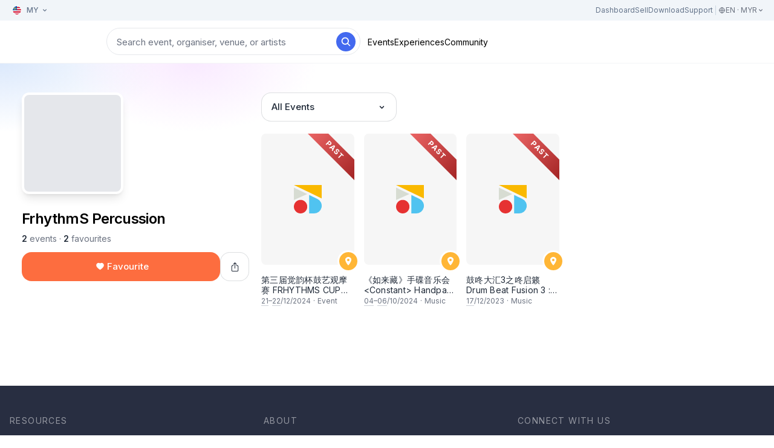

--- FILE ---
content_type: text/html; charset=utf-8
request_url: https://www.cloudjoi.com/org/frhythms-percussion
body_size: 9195
content:
<!DOCTYPE html><html><head><meta name="viewport" content="width=device-width"/><meta charSet="utf-8"/><link rel="icon" href="https://www.cloudjoi.com/favicon.png"/><link rel="canonical" href="https://www.cloudjoi.com/org/frhythms-percussion"/><meta property="og:url" content="https://www.cloudjoi.com/org/frhythms-percussion"/><meta property="og:type" content="website"/><meta property="og:title" content="FrhythmS Percussion - CloudJoi"/><meta property="og:description" content="Find out latest upcoming live theatre, musical, comedy, concert, and dance performances near you."/><meta property="og:image" content="https://app.cloudjoi.com/og-image.jpg?theatron=10"/><meta property="og:image:width" content="1200"/><meta property="og:image:height" content="630"/><meta property="twitter:url" content="https://www.cloudjoi.com/org/frhythms-percussion"/><meta name="twitter:card" content="summary_large_image"/><meta name="twitter:title" content="FrhythmS Percussion - CloudJoi"/><meta name="twitter:description" content="Find out latest upcoming live theatre, musical, comedy, concert, and dance performances near you."/><meta name="twitter:image" content="https://app.cloudjoi.com/og-image.jpg?theatron=10"/><meta name="apple-itunes-app" content="app-id=6443502555, app-argument=https://www.cloudjoi.com/org/frhythms-percussion"/><meta name="description" content="Find out latest upcoming live theatre, musical, comedy, concert, and dance performances near you."/><meta name="theme-color" content="#fffff"/><title>FrhythmS Percussion - CloudJoi</title><meta name="next-head-count" content="20"/><link rel="preload" href="/_next/static/css/a5d9fccaa61878f6.css" as="style"/><link rel="stylesheet" href="/_next/static/css/a5d9fccaa61878f6.css" data-n-g=""/><noscript data-n-css=""></noscript><script defer="" nomodule="" src="/_next/static/chunks/polyfills-5cd94c89d3acac5f.js"></script><script src="//static.queue-it.net/script/queueclient.min.js" id="queueclient" defer="" data-nscript="beforeInteractive"></script><script src="//static.queue-it.net/script/queueconfigloader.min.js" id="queueconfigloader" data-queueit-c="cloudjoi" data-queueit-spa="true" data-queueit-targetUrl="https://www.cloudjoi.com/org/frhythms-percussion" defer="" data-nscript="beforeInteractive"></script><script src="/_next/static/chunks/webpack-309fbebe2073f18c.js" defer=""></script><script src="/_next/static/chunks/framework-93b89dc25365d5c7.js" defer=""></script><script src="/_next/static/chunks/main-067dc35e1f7fd829.js" defer=""></script><script src="/_next/static/chunks/pages/_app-5bfabaf99f939d4f.js" defer=""></script><script src="/_next/static/chunks/0c428ae2-ceaffd93f82367d7.js" defer=""></script><script src="/_next/static/chunks/7965-3bab03a271ed1c29.js" defer=""></script><script src="/_next/static/chunks/7477-b7e20b9e9f675e09.js" defer=""></script><script src="/_next/static/chunks/2737-5df700a549883884.js" defer=""></script><script src="/_next/static/chunks/1051-7b8e8d86ce7017c0.js" defer=""></script><script src="/_next/static/chunks/pages/org/%5Bslug%5D-fd780ac7f654ccf1.js" defer=""></script><script src="/_next/static/BhCTkj4Lhq6jnVRBVxPIc/_buildManifest.js" defer=""></script><script src="/_next/static/BhCTkj4Lhq6jnVRBVxPIc/_ssgManifest.js" defer=""></script><script src="/_next/static/BhCTkj4Lhq6jnVRBVxPIc/_middlewareManifest.js" defer=""></script></head><body><div id="__next" data-reactroot=""><div class="Toastify"></div><div class="relative"><header id="header" class="sticky top-0 z-50 w-full bg-white bg-opacity-95 backdrop-blur-sm border-b border-gray-100 shadow-dark "><div class="bg-slate-100 hidden md:block"><div class="lg:container px-4 py-0.5"><div class="row-center justify-between"><button class="!text-xs gap-0 btn btn-outline-none h-[30px] !px-1 "><img class="w-5 md:w-4 border border-white rounded-full md:mr-1" src="https://flagcdn.vercel.app/flags/my.svg"/><span class="hidden md:block text-slate-500">MY<!-- --> </span><svg stroke="currentColor" fill="currentColor" stroke-width="0" viewBox="0 0 20 20" class="text-slate-500 hidden md:block" height="1em" width="1em" xmlns="http://www.w3.org/2000/svg"><path fill-rule="evenodd" d="M5.293 7.293a1 1 0 011.414 0L10 10.586l3.293-3.293a1 1 0 111.414 1.414l-4 4a1 1 0 01-1.414 0l-4-4a1 1 0 010-1.414z" clip-rule="evenodd"></path></svg></button><div class="flex flex-row items-center gap-4"><a href="https://app.cloudjoi.com/dashboard" target="_blank" class="text-xs text-slate-500 hover:text-gray-800">Dashboard</a><a href="https://about.cloudjoi.com/" target="_blank" class="text-xs text-slate-500 hover:text-gray-900">Sell</a><a href="https://onelink.to/9hyhv4" target="_blank" class="text-xs text-slate-500 hover:text-gray-900">Download</a><a href="https://help.cloudjoi.com" target="_blank" class="text-xs text-slate-500 hover:text-gray-900">Support</a><div class="w-px h-4 bg-slate-300 mx-1"></div><button class="text-sm md:text-gray-500 hover:text-gray-400 text-xs"><div class="flex flex-row gap-1 items-center"><svg stroke="currentColor" fill="none" stroke-width="0" viewBox="0 0 24 24" height="1em" width="1em" xmlns="http://www.w3.org/2000/svg"><path stroke-linecap="round" stroke-linejoin="round" stroke-width="2" d="M21 12a9 9 0 01-9 9m9-9a9 9 0 00-9-9m9 9H3m9 9a9 9 0 01-9-9m9 9c1.657 0 3-4.03 3-9s-1.343-9-3-9m0 18c-1.657 0-3-4.03-3-9s1.343-9 3-9m-9 9a9 9 0 019-9"></path></svg><span class="undefined">EN · MYR </span><svg stroke="currentColor" fill="currentColor" stroke-width="0" viewBox="0 0 20 20" class="hidden md:block" height="1em" width="1em" xmlns="http://www.w3.org/2000/svg"><path fill-rule="evenodd" d="M5.293 7.293a1 1 0 011.414 0L10 10.586l3.293-3.293a1 1 0 111.414 1.414l-4 4a1 1 0 01-1.414 0l-4-4a1 1 0 010-1.414z" clip-rule="evenodd"></path></svg></div></button></div></div></div></div><div class="lg:container px-4 py-3"><nav class="row-center flex-wrap"><div class="relative block text-left lg:hidden"><button aria-label="Open menu"><svg stroke="currentColor" fill="none" stroke-width="0" viewBox="0 0 24 24" class="text-xl" height="1em" width="1em" xmlns="http://www.w3.org/2000/svg"><path stroke-linecap="round" stroke-linejoin="round" stroke-width="2" d="M4 6h16M4 12h16M4 18h7"></path></svg></button></div><a class="relative w-32 md:w-40 h-8 false" href="/"><span style="box-sizing:border-box;display:block;overflow:hidden;width:initial;height:initial;background:none;opacity:1;border:0;margin:0;padding:0;position:absolute;top:0;left:0;bottom:0;right:0"><img alt="" src="[data-uri]" decoding="async" data-nimg="fill" style="position:absolute;top:0;left:0;bottom:0;right:0;box-sizing:border-box;padding:0;border:none;margin:auto;display:block;width:0;height:0;min-width:100%;max-width:100%;min-height:100%;max-height:100%;object-fit:contain;object-position:left"/><noscript><img alt="" src="/_next/static/media/logo-full.300b3e4b.svg" decoding="async" data-nimg="fill" style="position:absolute;top:0;left:0;bottom:0;right:0;box-sizing:border-box;padding:0;border:none;margin:auto;display:block;width:0;height:0;min-width:100%;max-width:100%;min-height:100%;max-height:100%;object-fit:contain;object-position:left" loading="lazy"/></noscript></span></a><a class="relative w-8 h-8 hidden" href="/"><span style="box-sizing:border-box;display:block;overflow:hidden;width:initial;height:initial;background:none;opacity:1;border:0;margin:0;padding:0;position:absolute;top:0;left:0;bottom:0;right:0"><img alt="" src="[data-uri]" decoding="async" data-nimg="fill" style="position:absolute;top:0;left:0;bottom:0;right:0;box-sizing:border-box;padding:0;border:none;margin:auto;display:block;width:0;height:0;min-width:100%;max-width:100%;min-height:100%;max-height:100%;object-fit:contain"/><noscript><img alt="" src="/_next/static/media/logo.eb0a6a8f.svg" decoding="async" data-nimg="fill" style="position:absolute;top:0;left:0;bottom:0;right:0;box-sizing:border-box;padding:0;border:none;margin:auto;display:block;width:0;height:0;min-width:100%;max-width:100%;min-height:100%;max-height:100%;object-fit:contain" loading="lazy"/></noscript></span></a><form class="hidden sm:block flex-1 lg:flex-none"><div class="relative w-auto sm:w-11/12 lg:w-[380px] xl:w-[420px] flex-1"><input type="text" placeholder="Search event, organiser, venue, or artists" class="w-full h-[45px] py-3 pr-12 pl-4 rounded-full text-black border-gray-200 bg-white shadow-lg shadow-gray-100 md:shadow-none placeholder:text-gray-500 placeholder:text-sm md:placeholder:text-[15px] text-base ring-[0px] focus:ring-gray-300 focus:border-transparent" value=""/><button class="absolute right-2 top-0 bottom-0 z-10" type="submit"><span class="text-white text-lg rounded-full bg-online w-8 h-8 flex items-center justify-center"><svg stroke="currentColor" fill="currentColor" stroke-width="0" viewBox="0 0 512 512" height="1em" width="1em" xmlns="http://www.w3.org/2000/svg"><path d="M456.69 421.39L362.6 327.3a173.81 173.81 0 0034.84-104.58C397.44 126.38 319.06 48 222.72 48S48 126.38 48 222.72s78.38 174.72 174.72 174.72A173.81 173.81 0 00327.3 362.6l94.09 94.09a25 25 0 0035.3-35.3zM97.92 222.72a124.8 124.8 0 11124.8 124.8 124.95 124.95 0 01-124.8-124.8z"></path></svg></span></button></div></form><div class="hidden lg:flex !gap-6 ml-auto xs:ml-3 w-full xs:w-auto mt-2 pt-1 xs:mt-0 xs:pt-0 order-3 xs:order-2"><div><a class="text-sm hover:text-gray-500" href="/all?date=upcoming&amp;selected=events">Events</a></div><div><a class="text-sm hover:text-gray-500" href="/collections/experiences">Experiences</a></div><div><a class="text-sm hover:text-gray-500" href="/community">Community</a></div></div><div class="flex items-center gap-4 ml-auto order-2 xs:order-3"><button class="!text-xs gap-0 btn btn-outline-none h-[30px] !px-1 md:!hidden !-mr-0.5"><img class="w-5 md:w-4 border border-white rounded-full md:mr-1" src="https://flagcdn.vercel.app/flags/my.svg"/><span class="hidden md:block text-slate-500">MY<!-- --> </span><svg stroke="currentColor" fill="currentColor" stroke-width="0" viewBox="0 0 20 20" class="text-slate-500 hidden md:block" height="1em" width="1em" xmlns="http://www.w3.org/2000/svg"><path fill-rule="evenodd" d="M5.293 7.293a1 1 0 011.414 0L10 10.586l3.293-3.293a1 1 0 111.414 1.414l-4 4a1 1 0 01-1.414 0l-4-4a1 1 0 010-1.414z" clip-rule="evenodd"></path></svg></button></div></nav><form class="sm:hidden mt-3 flex-1 lg:flex-none"><div class="relative w-auto sm:w-11/12 lg:w-[380px] xl:w-[420px] flex-1"><input type="text" placeholder="Search event, organiser, venue, or artists" class="w-full h-[45px] py-3 pr-12 pl-4 rounded-full text-black border-gray-200 bg-white shadow-lg shadow-gray-100 md:shadow-none placeholder:text-gray-500 placeholder:text-sm md:placeholder:text-[15px] text-base ring-[0px] focus:ring-gray-300 focus:border-transparent" value=""/><button class="absolute right-2 top-0 bottom-0 z-10" type="submit"><span class="text-white text-lg rounded-full bg-online w-8 h-8 flex items-center justify-center"><svg stroke="currentColor" fill="currentColor" stroke-width="0" viewBox="0 0 512 512" height="1em" width="1em" xmlns="http://www.w3.org/2000/svg"><path d="M456.69 421.39L362.6 327.3a173.81 173.81 0 0034.84-104.58C397.44 126.38 319.06 48 222.72 48S48 126.38 48 222.72s78.38 174.72 174.72 174.72A173.81 173.81 0 00327.3 362.6l94.09 94.09a25 25 0 0035.3-35.3zM97.92 222.72a124.8 124.8 0 11124.8 124.8 124.95 124.95 0 01-124.8-124.8z"></path></svg></span></button></div></form></div><hr class="border-white border-opacity-10"/></header><main><div class="bg-mesh-gradient-2"><div class="container md:pt-12"><div class="flex flex-row flex-wrap gap-3 md:gap-8"><div class="w-full md:w-2/6 order-1 md:order-1"><div class="pt-5 md:pt-0 md:pb-6 md:px-5"><div class="inline-block rounded-xl overflow-hidden bg-gray-200 mb-5 shadow-lg border-4 border-white bg-gray-200 order-1"><div class="w-40 h-40 relative flex items-center justify-center"><span style="box-sizing:border-box;display:block;overflow:hidden;width:initial;height:initial;background:none;opacity:1;border:0;margin:0;padding:0;position:absolute;top:0;left:0;bottom:0;right:0"><img alt="" src="[data-uri]" decoding="async" data-nimg="fill" style="position:absolute;top:0;left:0;bottom:0;right:0;box-sizing:border-box;padding:0;border:none;margin:auto;display:block;width:0;height:0;min-width:100%;max-width:100%;min-height:100%;max-height:100%;object-fit:cover"/><noscript><img alt="" src="/_next/static/media/placeholder.5e452021.jpg" decoding="async" data-nimg="fill" style="position:absolute;top:0;left:0;bottom:0;right:0;box-sizing:border-box;padding:0;border:none;margin:auto;display:block;width:0;height:0;min-width:100%;max-width:100%;min-height:100%;max-height:100%;object-fit:cover" loading="lazy"/></noscript></span></div></div><h1 class="h2 mb-2">FrhythmS Percussion</h1><div class="hidden md:block"></div><div class="w-full md:flex-1"><p class="text-sm mb-3 text-gray-500"><span class="text-gray-800 font-semibold">2</span> events<span class="mx-1">·</span><span class="text-gray-800 font-semibold">2</span> favourites</p><div class="flex flex-row gap-2"><div class="flex-1"><button type="submit" class="btn btn-primary !duration-[0ms] btn-block !duration-[0ms]"><svg stroke="currentColor" fill="currentColor" stroke-width="0" viewBox="0 0 1024 1024" height="1em" width="1em" xmlns="http://www.w3.org/2000/svg"><path d="M923 283.6a260.04 260.04 0 0 0-56.9-82.8 264.4 264.4 0 0 0-84-55.5A265.34 265.34 0 0 0 679.7 125c-49.3 0-97.4 13.5-139.2 39-10 6.1-19.5 12.8-28.5 20.1-9-7.3-18.5-14-28.5-20.1-41.8-25.5-89.9-39-139.2-39-35.5 0-69.9 6.8-102.4 20.3-31.4 13-59.7 31.7-84 55.5a258.44 258.44 0 0 0-56.9 82.8c-13.9 32.3-21 66.6-21 101.9 0 33.3 6.8 68 20.3 103.3 11.3 29.5 27.5 60.1 48.2 91 32.8 48.9 77.9 99.9 133.9 151.6 92.8 85.7 184.7 144.9 188.6 147.3l23.7 15.2c10.5 6.7 24 6.7 34.5 0l23.7-15.2c3.9-2.5 95.7-61.6 188.6-147.3 56-51.7 101.1-102.7 133.9-151.6 20.7-30.9 37-61.5 48.2-91 13.5-35.3 20.3-70 20.3-103.3.1-35.3-7-69.6-20.9-101.9z"></path></svg>Favourite</button></div><div slug="frhythms-percussion"><button type="submit" class="btn btn-outline !w-12 !h-12 !p-0 btn-md !w-12 !h-12 !p-0"><svg stroke="currentColor" fill="currentColor" stroke-width="0" viewBox="0 0 512 512" height="17" width="17" xmlns="http://www.w3.org/2000/svg"><path fill="none" stroke-linecap="round" stroke-linejoin="round" stroke-width="32" d="M336 192h40a40 40 0 0140 40v192a40 40 0 01-40 40H136a40 40 0 01-40-40V232a40 40 0 0140-40h40m160-64l-80-80-80 80m80 193V48"></path></svg></button><div style="position:absolute;width:1px;height:1px;padding:0;margin:-1px;overflow:hidden;clip:rect(0, 0, 0, 0);white-space:nowrap;border-width:0;display:none"></div></div></div><div class="md:hidden flex flex-row w-screen -ml-4 xs:ml-0 xs:w-full border-y my-3"><button class="border-black font-medium flex-1 mx-auto text-center justify-center py-4 border-b-2 border-transparent">Event</button><button class="text-gray-400 flex-1 mx-auto text-center justify-center py-4 border-b-2 border-transparent">Info</button></div><div class="hidden md:block"><div class="md:hidden"></div></div></div></div></div><div class="md:flex-1 order-2 md:order-1"><div class=" mb-8"><div class="w-full pb-16 sm:px-0"><div class="flex items-center justify-between"><div class="md:flex relative flex-1 gap-2 space-y-2 md:space-y-0"><button class="btn btn-outline w-full lg:w-56 !justify-between whitespace-nowrap" id="headlessui-listbox-button-undefined" type="button" aria-haspopup="true" aria-expanded="false"><span class="overflow-hidden text-ellipsis">All Events</span><svg stroke="currentColor" fill="currentColor" stroke-width="0" viewBox="0 0 20 20" height="1em" width="1em" xmlns="http://www.w3.org/2000/svg"><path fill-rule="evenodd" d="M5.293 7.293a1 1 0 011.414 0L10 10.586l3.293-3.293a1 1 0 111.414 1.414l-4 4a1 1 0 01-1.414 0l-4-4a1 1 0 010-1.414z" clip-rule="evenodd"></path></svg></button></div></div><div class="mt-5"><div class="grid grid-cols-2 gap-x-4 gap-y-8 sm:grid-cols-3 lg:grid-cols-4 xl:grid-cols-5"><div class="col-span-1"><div class="relative group "><div class="relative item-group-hover"><div class="relative overflow-hidden  aspect-w-1 aspect-h-a4 rounded-lg z-10 bg-gray-100 group-hover:shadow-lg group-hover:contrast-[1.1] ease-in duration-240"><div class="ribbon">Past</div><span style="box-sizing:border-box;display:block;overflow:hidden;width:initial;height:initial;background:none;opacity:1;border:0;margin:0;padding:0;position:absolute;top:0;left:0;bottom:0;right:0"><img alt="" src="[data-uri]" decoding="async" data-nimg="fill" class="hasPlaceholder" style="position:absolute;top:0;left:0;bottom:0;right:0;box-sizing:border-box;padding:0;border:none;margin:auto;display:block;width:0;height:0;min-width:100%;max-width:100%;min-height:100%;max-height:100%;object-fit:cover"/><noscript><img alt="" src="https://cdn.cloudjoi.com/88278/conversions/cover-2331-frhythms-cup-2024-web.jpg" decoding="async" data-nimg="fill" style="position:absolute;top:0;left:0;bottom:0;right:0;box-sizing:border-box;padding:0;border:none;margin:auto;display:block;width:0;height:0;min-width:100%;max-width:100%;min-height:100%;max-height:100%;object-fit:cover" class="hasPlaceholder" loading="lazy"/></noscript></span></div></div><div class="flex flex-row justify-end -mt-6 -mr-2 relative z-30 item-group-hover  "><div class="relative group-venue"><div class="rounded-full flex items-center justify-center text-white border-white border-[2.5px] bg-venue w-9 h-9 "><span class=""><svg stroke="currentColor" fill="currentColor" stroke-width="0" viewBox="0 0 512 512" height="1em" width="1em" xmlns="http://www.w3.org/2000/svg"><path d="M256 32C167.67 32 96 96.51 96 176c0 128 160 304 160 304s160-176 160-304c0-79.49-71.67-144-160-144zm0 224a64 64 0 1164-64 64.07 64.07 0 01-64 64z"></path></svg></span></div><div class="absolute -bottom-8 right-0 z-10 invisible group-venue-hover:visible"><p class="px-4 py-2 bg-black bg-opacity-90 rounded-full text-white text-capital text-[10px] xl:text-xs whitespace-nowrap">Watch at Venue</p></div></div></div><div class="mt-1 flex-1"><h3 class="text-sm font-normal leading-tight tracking-[0.25px] mb-0.5 text-gray-800 group-hover:text-black line-clamp-2">第三届觉韵杯鼓艺观摩赛 FRHYTHMS CUP 2024</h3><p class="text-xs text-gray-500 group-hover:text-gray-600 mb-1 break-words"><span class="break-all"><span><span class='border-b border-gray-400 border-opacity-50'>21</span>–<span class='border-b border-gray-400 border-opacity-50'>22</span>/12/2024</span></span><span class="mx-1">·</span><span>Event</span></p></div><a class="link" target="_self" href="/shows/2331-frhythms-cup-2024"></a></div></div><div class="col-span-1"><div class="relative group "><div class="relative item-group-hover"><div class="relative overflow-hidden  aspect-w-1 aspect-h-a4 rounded-lg z-10 bg-gray-100 group-hover:shadow-lg group-hover:contrast-[1.1] ease-in duration-240"><div class="ribbon">Past</div><span style="box-sizing:border-box;display:block;overflow:hidden;width:initial;height:initial;background:none;opacity:1;border:0;margin:0;padding:0;position:absolute;top:0;left:0;bottom:0;right:0"><img alt="" src="[data-uri]" decoding="async" data-nimg="fill" class="hasPlaceholder" style="position:absolute;top:0;left:0;bottom:0;right:0;box-sizing:border-box;padding:0;border:none;margin:auto;display:block;width:0;height:0;min-width:100%;max-width:100%;min-height:100%;max-height:100%;object-fit:cover"/><noscript><img alt="" src="https://cdn.cloudjoi.com/83850/conversions/A4-Poster-D1_page-0001-web.jpg" decoding="async" data-nimg="fill" style="position:absolute;top:0;left:0;bottom:0;right:0;box-sizing:border-box;padding:0;border:none;margin:auto;display:block;width:0;height:0;min-width:100%;max-width:100%;min-height:100%;max-height:100%;object-fit:cover" class="hasPlaceholder" loading="lazy"/></noscript></span></div></div><div class="flex flex-row justify-end -mt-6 -mr-2 relative z-30 item-group-hover  "><div class="relative group-venue"><div class="rounded-full flex items-center justify-center text-white border-white border-[2.5px] bg-venue w-9 h-9 "><span class=""><svg stroke="currentColor" fill="currentColor" stroke-width="0" viewBox="0 0 512 512" height="1em" width="1em" xmlns="http://www.w3.org/2000/svg"><path d="M256 32C167.67 32 96 96.51 96 176c0 128 160 304 160 304s160-176 160-304c0-79.49-71.67-144-160-144zm0 224a64 64 0 1164-64 64.07 64.07 0 01-64 64z"></path></svg></span></div><div class="absolute -bottom-8 right-0 z-10 invisible group-venue-hover:visible"><p class="px-4 py-2 bg-black bg-opacity-90 rounded-full text-white text-capital text-[10px] xl:text-xs whitespace-nowrap">Watch at Venue</p></div></div></div><div class="mt-1 flex-1"><h3 class="text-sm font-normal leading-tight tracking-[0.25px] mb-0.5 text-gray-800 group-hover:text-black line-clamp-2">《如来藏》手碟音乐会 &lt;Constant&gt; Handpan Music Concert</h3><p class="text-xs text-gray-500 group-hover:text-gray-600 mb-1 break-words"><span class="break-all"><span><span class='border-b border-gray-400 border-opacity-50'>04</span>–<span class='border-b border-gray-400 border-opacity-50'>06</span>/10/2024</span></span><span class="mx-1">·</span><span>Music</span></p></div><a class="link" target="_self" href="/shows/constant-handpan-music-concert"></a></div></div><div class="col-span-1"><div class="relative group "><div class="relative item-group-hover"><div class="relative overflow-hidden  aspect-w-1 aspect-h-a4 rounded-lg z-10 bg-gray-100 group-hover:shadow-lg group-hover:contrast-[1.1] ease-in duration-240"><div class="ribbon">Past</div><span style="box-sizing:border-box;display:block;overflow:hidden;width:initial;height:initial;background:none;opacity:1;border:0;margin:0;padding:0;position:absolute;top:0;left:0;bottom:0;right:0"><img alt="" src="[data-uri]" decoding="async" data-nimg="fill" class="hasPlaceholder" style="position:absolute;top:0;left:0;bottom:0;right:0;box-sizing:border-box;padding:0;border:none;margin:auto;display:block;width:0;height:0;min-width:100%;max-width:100%;min-height:100%;max-height:100%;object-fit:cover"/><noscript><img alt="" src="https://cdn.cloudjoi.com/71466/conversions/Poster-web.jpg" decoding="async" data-nimg="fill" style="position:absolute;top:0;left:0;bottom:0;right:0;box-sizing:border-box;padding:0;border:none;margin:auto;display:block;width:0;height:0;min-width:100%;max-width:100%;min-height:100%;max-height:100%;object-fit:cover" class="hasPlaceholder" loading="lazy"/></noscript></span></div></div><div class="flex flex-row justify-end -mt-6 -mr-2 relative z-30 item-group-hover  "><div class="relative group-venue"><div class="rounded-full flex items-center justify-center text-white border-white border-[2.5px] bg-venue w-9 h-9 "><span class=""><svg stroke="currentColor" fill="currentColor" stroke-width="0" viewBox="0 0 512 512" height="1em" width="1em" xmlns="http://www.w3.org/2000/svg"><path d="M256 32C167.67 32 96 96.51 96 176c0 128 160 304 160 304s160-176 160-304c0-79.49-71.67-144-160-144zm0 224a64 64 0 1164-64 64.07 64.07 0 01-64 64z"></path></svg></span></div><div class="absolute -bottom-8 right-0 z-10 invisible group-venue-hover:visible"><p class="px-4 py-2 bg-black bg-opacity-90 rounded-full text-white text-capital text-[10px] xl:text-xs whitespace-nowrap">Watch at Venue</p></div></div></div><div class="mt-1 flex-1"><h3 class="text-sm font-normal leading-tight tracking-[0.25px] mb-0.5 text-gray-800 group-hover:text-black line-clamp-2">鼓咚大汇3之咚启籁 Drum Beat Fusion 3 : Rhythmic Resonance</h3><p class="text-xs text-gray-500 group-hover:text-gray-600 mb-1 break-words"><span class="break-all"><span><span class='border-b border-gray-400 border-opacity-50'>17</span>/12/2023</span></span><span class="mx-1">·</span><span>Music</span></p></div><a class="link" target="_self" href="/shows/drum-beat-fusion-3-rhythmic-resonance"></a></div></div></div><div class="my-8 text-center"></div></div></div></div></div></div></div></div></main><footer id="footer"><div class="bg-dark w-full text-white pb-24 md:pb-0"><div class="lg:container px-4 py-12"><div class="grid grid-cols-1 lg:grid-cols-3 gap-3 mb-6"><div><h3 class="text-capital text-sm opacity-50 mb-4">Resources</h3><ul><li class="mb-2"><a class="text-sm hover:opacity-75 duration-240" target="_blank" href="https://app.cloudjoi.com/dashboard">Organiser Dashboard</a></li><li class="mb-2"><a class="text-sm hover:opacity-75 duration-240" target="_blank" href="https://www.cloudjoi.com/find-orders">Find My Tickets</a></li><li class="mb-2"><a class="text-sm hover:opacity-75 duration-240" target="_blank" href="https://www.cloudjoi.com/frequently-asked-questions-faq">Frequently Asked Questions</a></li><li class="mb-2"><a class="text-sm hover:opacity-75 duration-240" target="_blank" href="https://www.cloudjoi.com/ticketing-tnc">Ticketing Terms &amp; Conditions</a></li><li class="mb-2"><a class="text-sm hover:opacity-75 duration-240" target="_blank" href="https://www.cloudjoi.com/blog/cloudjois-brand">Brand Assets</a></li></ul></div><div><h3 class="text-capital text-sm opacity-50 mb-4">About</h3><ul><li class="mb-2"><a class="text-sm hover:opacity-75 duration-240" target="_blank" href="https://about.cloudjoi.com/">About Us</a></li><li class="mb-2"><a class="text-sm hover:opacity-75 duration-240" target="_blank" href="https://www.cloudjoi.com/contact">Contact Us</a></li><li class="mb-2"><a class="text-sm hover:opacity-75 duration-240" target="_blank" href="https://about.cloudjoi.com/ticketing-solutions">Sell Tickets with Us</a></li><li class="mb-2"><a class="text-sm hover:opacity-75 duration-240" target="_self" href="https://www.cloudjoi.com/blog">Blog</a></li><li class="mb-2"><a class="text-sm hover:opacity-75 duration-240" target="_blank" href="https://cloudjoi.sg.larksuite.com/wiki/MHjawUeaPiRE0UkjcAilcKRLgUL">Careers</a></li></ul></div><div><div><h3 class="text-capital text-sm opacity-50 mb-4">Connect With Us</h3><ul class="flex items-center space-x-4"><li class="mb-2"><a class="text-[15px] mb-2 hover:opacity-75 duration-240" rel="noreferrer" target="_blank" title="Instagram" href="https://www.instagram.com/cloudjoi_"><svg stroke="currentColor" fill="currentColor" stroke-width="0" viewBox="0 0 448 512" height="21" width="21" xmlns="http://www.w3.org/2000/svg"><path d="M224.1 141c-63.6 0-114.9 51.3-114.9 114.9s51.3 114.9 114.9 114.9S339 319.5 339 255.9 287.7 141 224.1 141zm0 189.6c-41.1 0-74.7-33.5-74.7-74.7s33.5-74.7 74.7-74.7 74.7 33.5 74.7 74.7-33.6 74.7-74.7 74.7zm146.4-194.3c0 14.9-12 26.8-26.8 26.8-14.9 0-26.8-12-26.8-26.8s12-26.8 26.8-26.8 26.8 12 26.8 26.8zm76.1 27.2c-1.7-35.9-9.9-67.7-36.2-93.9-26.2-26.2-58-34.4-93.9-36.2-37-2.1-147.9-2.1-184.9 0-35.8 1.7-67.6 9.9-93.9 36.1s-34.4 58-36.2 93.9c-2.1 37-2.1 147.9 0 184.9 1.7 35.9 9.9 67.7 36.2 93.9s58 34.4 93.9 36.2c37 2.1 147.9 2.1 184.9 0 35.9-1.7 67.7-9.9 93.9-36.2 26.2-26.2 34.4-58 36.2-93.9 2.1-37 2.1-147.8 0-184.8zM398.8 388c-7.8 19.6-22.9 34.7-42.6 42.6-29.5 11.7-99.5 9-132.1 9s-102.7 2.6-132.1-9c-19.6-7.8-34.7-22.9-42.6-42.6-11.7-29.5-9-99.5-9-132.1s-2.6-102.7 9-132.1c7.8-19.6 22.9-34.7 42.6-42.6 29.5-11.7 99.5-9 132.1-9s102.7-2.6 132.1 9c19.6 7.8 34.7 22.9 42.6 42.6 11.7 29.5 9 99.5 9 132.1s2.7 102.7-9 132.1z"></path></svg></a></li><li class="mb-2"><a class="text-[15px] mb-2 hover:opacity-75 duration-240" rel="noreferrer" target="_blank" title="Facebook" href="https://www.facebook.com/CloudJoi"><svg stroke="currentColor" fill="currentColor" stroke-width="0" viewBox="0 0 512 512" height="21" width="21" xmlns="http://www.w3.org/2000/svg"><path d="M504 256C504 119 393 8 256 8S8 119 8 256c0 123.78 90.69 226.38 209.25 245V327.69h-63V256h63v-54.64c0-62.15 37-96.48 93.67-96.48 27.14 0 55.52 4.84 55.52 4.84v61h-31.28c-30.8 0-40.41 19.12-40.41 38.73V256h68.78l-11 71.69h-57.78V501C413.31 482.38 504 379.78 504 256z"></path></svg></a></li><li class="mb-2"><a class="text-[15px] mb-2 hover:opacity-75 duration-240" rel="noreferrer" target="_blank" title="YouTube" href="https://www.youtube.com/@cloudjoi"><svg stroke="currentColor" fill="currentColor" stroke-width="0" viewBox="0 0 576 512" height="21" width="21" xmlns="http://www.w3.org/2000/svg"><path d="M549.655 124.083c-6.281-23.65-24.787-42.276-48.284-48.597C458.781 64 288 64 288 64S117.22 64 74.629 75.486c-23.497 6.322-42.003 24.947-48.284 48.597-11.412 42.867-11.412 132.305-11.412 132.305s0 89.438 11.412 132.305c6.281 23.65 24.787 41.5 48.284 47.821C117.22 448 288 448 288 448s170.78 0 213.371-11.486c23.497-6.321 42.003-24.171 48.284-47.821 11.412-42.867 11.412-132.305 11.412-132.305s0-89.438-11.412-132.305zm-317.51 213.508V175.185l142.739 81.205-142.739 81.201z"></path></svg></a></li><li class="mb-2"><a class="text-[15px] mb-2 hover:opacity-75 duration-240" rel="noreferrer" target="_blank" title="TikTok" href="https://www.tiktok.com/@cloudjoi"><svg stroke="currentColor" fill="currentColor" stroke-width="0" viewBox="0 0 448 512" height="21" width="21" xmlns="http://www.w3.org/2000/svg"><path d="M448,209.91a210.06,210.06,0,0,1-122.77-39.25V349.38A162.55,162.55,0,1,1,185,188.31V278.2a74.62,74.62,0,1,0,52.23,71.18V0l88,0a121.18,121.18,0,0,0,1.86,22.17h0A122.18,122.18,0,0,0,381,102.39a121.43,121.43,0,0,0,67,20.14Z"></path></svg></a></li><li class="mb-2"><a class="text-[15px] mb-2 hover:opacity-75 duration-240" rel="noreferrer" target="_blank" title="LinkedIn" href="https://www.linkedin.com/company/cloudjoi/"><svg stroke="currentColor" fill="currentColor" stroke-width="0" viewBox="0 0 448 512" height="21" width="21" xmlns="http://www.w3.org/2000/svg"><path d="M416 32H31.9C14.3 32 0 46.5 0 64.3v383.4C0 465.5 14.3 480 31.9 480H416c17.6 0 32-14.5 32-32.3V64.3c0-17.8-14.4-32.3-32-32.3zM135.4 416H69V202.2h66.5V416zm-33.2-243c-21.3 0-38.5-17.3-38.5-38.5S80.9 96 102.2 96c21.2 0 38.5 17.3 38.5 38.5 0 21.3-17.2 38.5-38.5 38.5zm282.1 243h-66.4V312c0-24.8-.5-56.7-34.5-56.7-34.6 0-39.9 27-39.9 54.9V416h-66.4V202.2h63.7v29.2h.9c8.9-16.8 30.6-34.5 62.9-34.5 67.2 0 79.7 44.3 79.7 101.9V416z"></path></svg></a></li></ul></div><div class="mt-8"><h3 class="text-capital text-sm opacity-50 mb-4">Download the app</h3><ul class="flex flex-row flex-wrap gap-3"><li class="w-32 h-12 mb-2 hover:opacity-75 duration-240 relative"><a rel="noreferrer" target="_blank" href="https://apps.apple.com/us/app/cloudjoi/id6443502555"><span style="box-sizing:border-box;display:block;overflow:hidden;width:initial;height:initial;background:none;opacity:1;border:0;margin:0;padding:0;position:absolute;top:0;left:0;bottom:0;right:0"><img src="[data-uri]" decoding="async" data-nimg="fill" style="position:absolute;top:0;left:0;bottom:0;right:0;box-sizing:border-box;padding:0;border:none;margin:auto;display:block;width:0;height:0;min-width:100%;max-width:100%;min-height:100%;max-height:100%;object-fit:contain"/><noscript><img src="/_next/static/media/download-appstore.d057bd4c.png" decoding="async" data-nimg="fill" style="position:absolute;top:0;left:0;bottom:0;right:0;box-sizing:border-box;padding:0;border:none;margin:auto;display:block;width:0;height:0;min-width:100%;max-width:100%;min-height:100%;max-height:100%;object-fit:contain" loading="lazy"/></noscript></span></a></li><li class="w-36 h-12 mb-2 hover:opacity-75 duration-240 relative"><a rel="noreferrer" target="_blank" href="https://play.google.com/store/apps/details?id=com.cloudjoi"><span style="box-sizing:border-box;display:block;overflow:hidden;width:initial;height:initial;background:none;opacity:1;border:0;margin:0;padding:0;position:absolute;top:0;left:0;bottom:0;right:0"><img src="[data-uri]" decoding="async" data-nimg="fill" style="position:absolute;top:0;left:0;bottom:0;right:0;box-sizing:border-box;padding:0;border:none;margin:auto;display:block;width:0;height:0;min-width:100%;max-width:100%;min-height:100%;max-height:100%;object-fit:contain"/><noscript><img src="/_next/static/media/download-playstore.bec921e4.png" decoding="async" data-nimg="fill" style="position:absolute;top:0;left:0;bottom:0;right:0;box-sizing:border-box;padding:0;border:none;margin:auto;display:block;width:0;height:0;min-width:100%;max-width:100%;min-height:100%;max-height:100%;object-fit:contain" loading="lazy"/></noscript></span></a></li><li class="w-36 h-12 mb-2 hover:opacity-75 duration-240 relative"><a rel="noreferrer" target="_blank" href="https://appgallery.huawei.com/app/C107225089"><span style="box-sizing:border-box;display:block;overflow:hidden;width:initial;height:initial;background:none;opacity:1;border:0;margin:0;padding:0;position:absolute;top:0;left:0;bottom:0;right:0"><img src="[data-uri]" decoding="async" data-nimg="fill" style="position:absolute;top:0;left:0;bottom:0;right:0;box-sizing:border-box;padding:0;border:none;margin:auto;display:block;width:0;height:0;min-width:100%;max-width:100%;min-height:100%;max-height:100%;object-fit:contain"/><noscript><img src="/_next/static/media/download-appgallery.103c8981.png" decoding="async" data-nimg="fill" style="position:absolute;top:0;left:0;bottom:0;right:0;box-sizing:border-box;padding:0;border:none;margin:auto;display:block;width:0;height:0;min-width:100%;max-width:100%;min-height:100%;max-height:100%;object-fit:contain" loading="lazy"/></noscript></span></a></li></ul></div><div class="mt-3"><p class="text-sm opacity-50">CloudJoi is the largest digital platform providing on-ground ticketing services, online theatre shows and on-demand streaming for performing arts, cultural and live entertainment events in Malaysia.</p></div></div></div><div class="mt-24 pt-6 border-t border-white border-opacity-20"><div class="flex flex-row flex-wrap gap-5 justify-between"><h4 class="text-[15px] opacity-90">© 2026, All Rights Reserved, CloudTheatre Sdn. Bhd. (1380445-V)</h4><ul class="flex flex-row flex-wrap gap-x-5 gap-y-2"><li><a class="text-sm hover:opacity-75 duration-240" href="https://www.cloudjoi.com/privacy-policy">Privacy Policy</a></li><li><a class="text-sm hover:opacity-75 duration-240" href="https://www.cloudjoi.com/terms-of-use">Terms of Use</a></li></ul></div></div></div></div></footer></div></div><script id="__NEXT_DATA__" type="application/json">{"props":{"pageProps":{"dehydratedState":{"mutations":[],"queries":[{"state":{"data":[{"id":132,"full_name":"Malaysia","iso_code":"MY","calling_code":"60","iso_3166_2":"MY","name":"Malaysia","phonecode":"60","iso2":"MY","flag_emoji":"🇲🇾"},{"id":216,"full_name":"Taiwan","iso_code":"TW","calling_code":"886","iso_3166_2":"TW","name":"Taiwan","phonecode":"886","iso2":"TW","flag_emoji":"🇹🇼"},{"id":109,"full_name":"Japan","iso_code":"JP","calling_code":"81","iso_3166_2":"JP","name":"Japan","phonecode":"81","iso2":"JP","flag_emoji":"🇯🇵"},{"id":199,"full_name":"Singapore","iso_code":"SG","calling_code":"65","iso_3166_2":"SG","name":"Singapore","phonecode":"65","iso2":"SG","flag_emoji":"🇸🇬"},{"id":98,"full_name":"Hong Kong","iso_code":"HK","calling_code":"852","iso_3166_2":"HK","name":"Hong Kong","phonecode":"852","iso2":"HK","flag_emoji":"🇭🇰"},{"id":232,"full_name":"United Kingdom","iso_code":"GB","calling_code":"44","iso_3166_2":"GB","name":"United Kingdom","phonecode":"44","iso2":"GB","flag_emoji":"🇬🇧"},{"id":33,"full_name":"Brunei","iso_code":"BN","calling_code":"673","iso_3166_2":"BN","name":"Brunei","phonecode":"673","iso2":"BN","flag_emoji":"🇧🇳"},{"id":82,"full_name":"Germany","iso_code":"DE","calling_code":"49","iso_3166_2":"DE","name":"Germany","phonecode":"49","iso2":"DE","flag_emoji":"🇩🇪"},{"id":102,"full_name":"Indonesia","iso_code":"ID","calling_code":"62","iso_3166_2":"ID","name":"Indonesia","phonecode":"62","iso2":"ID","flag_emoji":"🇮🇩"},{"id":174,"full_name":"Philippines","iso_code":"PH","calling_code":"63","iso_3166_2":"PH","name":"Philippines","phonecode":"63","iso2":"PH","flag_emoji":"🇵🇭"}],"dataUpdateCount":1,"dataUpdatedAt":1769269198859,"error":null,"errorUpdateCount":0,"errorUpdatedAt":0,"fetchFailureCount":0,"fetchMeta":null,"isInvalidated":false,"status":"success","fetchStatus":"idle"},"queryKey":["countries",{"has_events":1,"sort":"events"}],"queryHash":"[\"countries\",{\"has_events\":1,\"sort\":\"events\"}]"},{"state":{"data":{"id":263,"name":"FrhythmS Percussion","logo":null,"banner":null,"gallery":[],"slug":"frhythms-percussion","body":null,"users_favourited_count":2,"events_count":2,"customAttributes":{"ADDRESS":null,"GOOGLE_MAPS":null,"WAZE":null,"PHONE":null,"WHATSAPP":null,"EMAIL":null,"WEBSITE":null,"FACEBOOK":null,"INSTAGRAM":null,"TWITTER":null,"YOUTUBE":null,"TIKTOK":null,"XIAOHONGSHU":null,"SEO_TITLE":null,"SEO_DESCRIPTION":null,"GA4_MEASUREMENT_ID":null,"META_PIXEL_ID":null}},"dataUpdateCount":1,"dataUpdatedAt":1769269198934,"error":null,"errorUpdateCount":0,"errorUpdatedAt":0,"fetchFailureCount":0,"fetchMeta":null,"isInvalidated":false,"status":"success","fetchStatus":"idle"},"queryKey":["organisations","frhythms-percussion"],"queryHash":"[\"organisations\",\"frhythms-percussion\"]"},{"state":{"data":{"pages":[{"data":[{"id":2331,"title":"第三届觉韵杯鼓艺观摩赛 FRHYTHMS CUP 2024","slug":"2331-frhythms-cup-2024","type":"event","cover":"https://cdn.cloudjoi.com/88278/conversions/cover-2331-frhythms-cup-2024-web.jpg","banner":"https://cdn.cloudjoi.com/85188/conversions/banner-2331-frhythms-cup-2024-web.jpg","starts_at":"2024-12-21T13:00:00+08:00","ends_at":"2024-12-22T16:00:00+08:00","prices":[40,60],"venues":[{"slug":"398-sjkc-connaught-2","name":"SJK(C) Connaught 2","type":"offline"}],"genres":[],"categories":["Event"],"subtitles":[],"languages":["Mandarin"],"currency":{"symbol":"RM","code":"MYR"},"is_exclusive":true,"timezone":"Asia/Kuala_Lumpur"},{"id":2203,"title":"《如来藏》手碟音乐会 \u003cConstant\u003e Handpan Music Concert","slug":"constant-handpan-music-concert","type":"event","cover":"https://cdn.cloudjoi.com/83850/conversions/A4-Poster-D1_page-0001-web.jpg","banner":"https://cdn.cloudjoi.com/83854/conversions/horizontal-Poster_page-0001-web.jpg","starts_at":"2024-10-04T20:00:00+08:00","ends_at":"2024-10-06T16:00:00+08:00","prices":[68,88],"venues":[{"slug":"theatre-dpac","name":"Theatre, DPAC, Empire Damansara, Selangor","type":"offline"}],"genres":[],"categories":["Music"],"subtitles":[],"languages":[],"currency":{"symbol":"RM","code":"MYR"},"is_exclusive":true,"timezone":"Asia/Kuala_Lumpur"},{"id":1185,"title":"鼓咚大汇3之咚启籁 Drum Beat Fusion 3 : Rhythmic Resonance","slug":"drum-beat-fusion-3-rhythmic-resonance","type":"event","cover":"https://cdn.cloudjoi.com/71466/conversions/Poster-web.jpg","banner":null,"starts_at":"2023-12-17T12:30:00+08:00","ends_at":"2023-12-17T23:00:00+08:00","prices":[35,50],"venues":[{"slug":"sjkc-sungai-way","name":"SJK(C) Sungai Way (Sekolah Jenis Kebangsaan (cina) Sungai Way)","type":"offline"}],"genres":[],"categories":["Music"],"subtitles":[],"languages":["Mandarin"],"currency":{"symbol":"RM","code":"MYR"},"is_exclusive":true,"timezone":"Asia/Kuala_Lumpur"}],"links":{"first":"https://app.cloudjoi.com/api/v1/events?sort=nearest\u0026organisation=frhythms-percussion\u0026limit=12\u0026resource=collection\u0026locale=en\u0026country=MY\u0026page=1","last":null,"prev":null,"next":null},"meta":{"current_page":1,"from":1,"path":"https://app.cloudjoi.com/api/v1/events","per_page":12,"to":3}}],"pageParams":[null]},"dataUpdateCount":1,"dataUpdatedAt":1769269199048,"error":null,"errorUpdateCount":0,"errorUpdatedAt":0,"fetchFailureCount":0,"fetchMeta":null,"isInvalidated":false,"status":"success","fetchStatus":"idle"},"queryKey":["events",{"sort":"nearest","organisation":"frhythms-percussion","limit":12,"region":null,"resource":"collection","locale":"en","country":"MY"}],"queryHash":"[\"events\",{\"country\":\"MY\",\"limit\":12,\"locale\":\"en\",\"organisation\":\"frhythms-percussion\",\"region\":null,\"resource\":\"collection\",\"sort\":\"nearest\"}]"}]}},"__N_SSG":true},"page":"/org/[slug]","query":{"slug":"frhythms-percussion"},"buildId":"BhCTkj4Lhq6jnVRBVxPIc","isFallback":false,"gsp":true,"scriptLoader":[]}</script></body></html>

--- FILE ---
content_type: application/javascript; charset=utf-8
request_url: https://www.cloudjoi.com/_next/static/chunks/pages/org/%5Bslug%5D-fd780ac7f654ccf1.js
body_size: 3765
content:
(self.webpackChunk_N_E=self.webpackChunk_N_E||[]).push([[7594],{8463:function(e,l,n){(window.__NEXT_P=window.__NEXT_P||[]).push(["/org/[slug]",function(){return n(23750)}])},50684:function(e,l,n){"use strict";var t=n(85893),i=n(67294),r=n(5209);l.Z=function(e){var l=e.children,n=(0,i.useState)(!1),o=n[0],a=n[1],s=(0,i.useRef)();return(0,i.useLayoutEffect)((function(){var e=s.current;e&&a(e.scrollHeight<=300)}),[]),(0,t.jsxs)(t.Fragment,{children:[(0,t.jsxs)("div",{className:"relative",children:[(0,t.jsx)("div",{ref:s,style:{maxHeight:!1!==o?null!==o&&void 0!==o?o:"initial":300},className:"overflow-hidden transition-all ease-in-out duration-300",children:l}),!1===o&&(0,t.jsx)("div",{className:"absolute bottom-0 bg-gradient-to-t from-white via-[#ffffffaf] to-transparent ".concat(o?"h-0":"h-24"," w-full z-50")})]}),!1===o&&(0,t.jsx)(r.Z,{onClick:function(){var e;a(null!==(e=s.current.scrollHeight)&&void 0!==e?e:"initial")},className:"mt-2",size:"sm",block:!0,type:"button",variant:"outline",children:"Show more"})]})}},28296:function(e,l,n){"use strict";var t=n(85893),i=n(67294),r=n(90213),o=n(93150);function a(e,l,n){return l in e?Object.defineProperty(e,l,{value:n,enumerable:!0,configurable:!0,writable:!0}):e[l]=n,e}function s(e){for(var l=1;l<arguments.length;l++){var n=null!=arguments[l]?arguments[l]:{},t=Object.keys(n);"function"===typeof Object.getOwnPropertySymbols&&(t=t.concat(Object.getOwnPropertySymbols(n).filter((function(e){return Object.getOwnPropertyDescriptor(n,e).enumerable})))),t.forEach((function(l){a(e,l,n[l])}))}return e}l.Z=function(e){var l,n=e.tabs,a=e.addOn,d=e.extraOptions,c=e.extraParams,u=(0,i.useState)(null===n||void 0===n||null===(l=n[0])||void 0===l?void 0:l.key),v=u[0],m=u[1],f=null===n||void 0===n?void 0:n.find((function(e){return e.key===v}));return(0,t.jsxs)(t.Fragment,{children:[(0,t.jsxs)("div",{className:"flex items-center justify-between",children:[(0,t.jsxs)("div",{className:"md:flex relative flex-1 gap-2 space-y-2 md:space-y-0",children:[d,(0,t.jsx)(o.Z,{value:v,onChange:m,label:null===f||void 0===f?void 0:f.label,options:(null===n||void 0===n?void 0:n.map((function(e){return{value:e.key,label:e.label}})))||[]})]}),a&&(0,t.jsx)("div",{children:a})]}),(0,t.jsx)("div",{className:"mt-5",children:(0,t.jsx)(r.y,{params:s({},null===f||void 0===f?void 0:f.params,c)})})]})}},69467:function(e,l,n){"use strict";n.d(l,{$:function(){return m}});var t=n(85893),i=n(67294),r=n(45697),o=n.n(r),a=n(41664),s=n(25675),d=n(4374);function c(e,l,n){return l in e?Object.defineProperty(e,l,{value:n,enumerable:!0,configurable:!0,writable:!0}):e[l]=n,e}function u(e){for(var l=1;l<arguments.length;l++){var n=null!=arguments[l]?arguments[l]:{},t=Object.keys(n);"function"===typeof Object.getOwnPropertySymbols&&(t=t.concat(Object.getOwnPropertySymbols(n).filter((function(e){return Object.getOwnPropertyDescriptor(n,e).enumerable})))),t.forEach((function(l){c(e,l,n[l])}))}return e}function v(e,l){if(null==e)return{};var n,t,i=function(e,l){if(null==e)return{};var n,t,i={},r=Object.keys(e);for(t=0;t<r.length;t++)n=r[t],l.indexOf(n)>=0||(i[n]=e[n]);return i}(e,l);if(Object.getOwnPropertySymbols){var r=Object.getOwnPropertySymbols(e);for(t=0;t<r.length;t++)n=r[t],l.indexOf(n)>=0||Object.prototype.propertyIsEnumerable.call(e,n)&&(i[n]=e[n])}return i}var m=function(e){var l=e.type,n=e.hasMore,i=v(e,["type","hasMore"]);switch(l){case"inline":return(0,t.jsx)(x,u({},i));case"billboard":return(0,t.jsx)(f,u({},i));default:return(0,t.jsx)(b,u({hasMore:n},i))}},f=function(e){var l=e.children,n=e.background,i=e.className,r=v(e,["children","background","className"]);return(0,t.jsx)("div",u({className:["pb-6 lg:pb-8 relative bg-".concat(n),i].join(" ")},r,{children:l}))},x=function(e){var l=e.children,n=e.title,r=e.subtitle,o=e.link,c=e.icon,m=e.linkLabel,f=e.className,x=v(e,["children","title","subtitle","link","icon","linkLabel","className"]),b=(0,d.$)("common").t;return(0,t.jsxs)("div",u({className:["flex flex-row flex-wrap gap-3 bg-white rounded-lg p-3 relative overflow-hidden",f].join(" ")},x,{children:[(0,t.jsxs)("div",{className:"w-full md:flex-1 lg:p-3",children:[c&&(0,t.jsx)(t.Fragment,{children:(0,i.isValidElement)(c)?c:(0,t.jsx)("div",{className:"w-16 h-16 mb-2 relative hidden md:block",children:(0,t.jsx)(s.default,{unoptimized:!0,src:c,layout:"fill",className:"object-contain w-full",alt:""})})}),(0,t.jsxs)("div",{className:"flex flex-row md:flex-col gap-3 items-center justify-between md:items-start w-full -mb-3 mt-2 lg:mb-3 lg:pr-2",children:[(0,t.jsxs)("div",{className:"flex-1",children:[n&&(0,t.jsx)("h3",{className:"h3 mb-1",children:n}),r&&(0,t.jsx)("p",{className:"text-sm text-gray-700 leading-tight",children:r})]}),o&&(0,t.jsx)(a.default,{href:o,prefetch:!1,children:(0,t.jsx)("a",{className:"underline font-normal text-sm hover:opacity-75 transition-opacity duration-240 inline-block",children:m||b("show-all")})})]})]}),(0,t.jsx)("div",{className:"w-full md:w-10/12 lg:w-5/6 md:pr-3",children:l})]}))},b=function(e){var l=e.children,n=e.title,i=e.subtitle,r=e.link,o=e.linkLabel,s=e.background,c=e.hasMore,m=e.className,f=v(e,["children","title","subtitle","link","linkLabel","background","hasMore","className"]),x=(0,d.$)("common").t;return(0,t.jsx)("section",u({className:["dark"==s?"bg-dark my-5":"","relative overflow-hidden"].join(" ")},f,{children:(0,t.jsxs)("div",{className:["px-4 lg:container","dark"==s?"py-6 lg:py-12 lg:pb-12":"py-5",m].join(" "),children:[(0,t.jsxs)("div",{className:"flex flex-row flex-wrap",children:[n&&(0,t.jsxs)("div",{className:"flex-1",children:[(0,t.jsx)("h3",{className:"dark"==s?"h2 text-white":"h3",children:n}),i&&(0,t.jsx)("p",{className:"mt-1 text-sm text-gray-700 leading-tight",children:i})]}),r&&(0,t.jsx)(a.default,{href:r,prefetch:!1,children:(0,t.jsx)("a",{className:["underline font-normal text-sm hover:opacity-75 transition-opacity duration-240",c&&"md:mr-24","dark"==s?"text-white":""].join(" "),children:o||x("show-all")})})]}),(0,t.jsx)("div",{className:"flex flex-col gap-4",children:l})]})}))};m.defaultProps={type:"block",background:"light"},m.propTypes={type:o().oneOf(["block","inline","billboard"]),background:o().oneOf(["light","dark","curtain"])}},23750:function(e,l,n){"use strict";n.r(l),n.d(l,{__N_SSG:function(){return S},default:function(){return Z}});var t=n(85893),i=n(11163),r=n(67294),o=n(25675),a=(n(34051),n(3471)),s=n(8113);function d(e,l,n){return l in e?Object.defineProperty(e,l,{value:n,enumerable:!0,configurable:!0,writable:!0}):e[l]=n,e}function c(e){for(var l=1;l<arguments.length;l++){var n=null!=arguments[l]?arguments[l]:{},t=Object.keys(n);"function"===typeof Object.getOwnPropertySymbols&&(t=t.concat(Object.getOwnPropertySymbols(n).filter((function(e){return Object.getOwnPropertyDescriptor(n,e).enumerable})))),t.forEach((function(l){d(e,l,n[l])}))}return e}function u(e){var l=arguments.length>1&&void 0!==arguments[1]?arguments[1]:{};return s.Z.get("v1/organisations/".concat(e),{params:l}).then((function(e){return e.data})).then((function(e){return null===e||void 0===e?void 0:e.data}))}var v=n(36759),m=n(67434),f=(n(69467),n(31438)),x=n(98352),b=n(27472),h=n(28296),p=n(4374),g=n(5567),j=n(18830),y=n(21646),N=n(67282),w=n(89024),k=n(2804),_=n(18543),O=n(91805),E=n(50684);function P(){var e,l,n,s,d,P,S,Z=(0,i.useRouter)().query.slug,T=(0,p.$)("common").t,I=(0,k.Zl)(w.Z),A=function(e){var l=arguments.length>1&&void 0!==arguments[1]?arguments[1]:{};return(0,a.useQuery)(["organisations",e],(function(){return u(e)}),c({enabled:!!e,staleTime:1/0},l))}(Z),L=A.data,M=A.isLoading,F=(0,r.useState)(0),C=F[0],D=F[1];(0,r.useRef)(null);return(0,N.ZP)("organisation",{id:null===L||void 0===L?void 0:L.id,slug:null===L||void 0===L?void 0:L.slug,title:null===L||void 0===L?void 0:L.name,partnerId:null!==(P=null===L||void 0===L?void 0:L.customAttributes.GA4_MEASUREMENT_ID)&&void 0!==P?P:null,partnerMetaPixelId:null!==(S=null===L||void 0===L?void 0:L.customAttributes.META_PIXEL_ID)&&void 0!==S?S:null},!M&&!!(null===L||void 0===L?void 0:L.id)),(0,t.jsxs)(t.Fragment,{children:[(0,t.jsx)(m.Z,{pageTitle:(null===L||void 0===L||null===(e=L.customAttributes)||void 0===e?void 0:e.SEO_TITLE)||(null===L||void 0===L?void 0:L.name),title:(null===L||void 0===L||null===(l=L.customAttributes)||void 0===l?void 0:l.SEO_TITLE)||(null===L||void 0===L?void 0:L.name),description:null===L||void 0===L||null===(n=L.customAttributes)||void 0===n?void 0:n.SEO_DESCRIPTION}),(0,t.jsx)("div",{className:"bg-mesh-gradient-2",children:(0,t.jsx)("div",{className:"container md:pt-12",children:M?(0,t.jsx)(v.Z,{size:"lg",className:"my-24"}):(0,t.jsxs)("div",{className:"flex flex-row flex-wrap gap-3 md:gap-8",children:[(0,t.jsx)("div",{className:"w-full md:w-2/6 order-1 md:order-1",children:(0,t.jsxs)("div",{className:"pt-5 md:pt-0 md:pb-6 md:px-5",children:[(0,t.jsx)("div",{className:"inline-block rounded-xl overflow-hidden bg-gray-200 mb-5 shadow-lg border-4 border-white ".concat((null===L||void 0===L?void 0:L.logo)?"bg-white":"bg-gray-200"," order-1"),children:(0,t.jsx)("div",{className:"w-40 h-40 relative flex items-center justify-center",children:(0,t.jsx)(o.default,{unoptimized:!0,placeholder:y.Z,src:(null===L||void 0===L?void 0:L.logo)?null===L||void 0===L?void 0:L.logo:y.Z,layout:"fill",objectFit:"cover",alt:""})})}),(0,t.jsx)("h1",{className:"h2 mb-2",children:(null===L||void 0===L?void 0:L.name)||(0,t.jsx)(t.Fragment,{children:"\xa0"})}),(0,t.jsx)(O.Z,{attributes:null===L||void 0===L?void 0:L.customAttributes,className:"hidden md:block"}),(0,t.jsxs)("div",{className:"w-full md:flex-1",children:[((null===L||void 0===L?void 0:L.events_count)>0||(null===L||void 0===L?void 0:L.users_favourited_count)>0)&&(0,t.jsxs)("p",{className:"text-sm mb-3 text-gray-500",children:[(null===L||void 0===L?void 0:L.events_count)>0&&(0,t.jsxs)(t.Fragment,{children:[(0,t.jsx)("span",{className:"text-gray-800 font-semibold",children:L.events_count})," events"]}),(null===L||void 0===L?void 0:L.events_count)>0&&(null===L||void 0===L?void 0:L.users_favourited_count)>0&&(0,t.jsx)("span",{className:"mx-1",children:"\xb7"}),(null===L||void 0===L?void 0:L.users_favourited_count)>0&&(0,t.jsxs)(t.Fragment,{children:[(0,t.jsx)("span",{className:"text-gray-800 font-semibold",children:L.users_favourited_count})," favourites"]})]}),(0,t.jsxs)("div",{className:"flex flex-row gap-2",children:[(0,t.jsx)("div",{className:"flex-1",children:(0,t.jsx)(b.Z,{className:"!duration-[0ms]",type:"organisation",id:null===L||void 0===L?void 0:L.id})}),(0,t.jsx)(j.Z,{title:null===L||void 0===L?void 0:L.name,cover:(null===L||void 0===L?void 0:L.banner)||(null===L||void 0===L?void 0:L.logo),type:"organisation",id:null===L||void 0===L?void 0:L.id,slug:null===L||void 0===L?void 0:L.slug})]}),(0,t.jsxs)("div",{className:"md:hidden flex flex-row w-screen -ml-4 xs:ml-0 xs:w-full border-y my-3",children:[(0,t.jsx)("button",{onClick:function(){return D(0)},className:[0===C?"border-black font-medium":"text-gray-400","flex-1 mx-auto text-center justify-center py-4 border-b-2 border-transparent"].join(" "),children:"Event"}),(0,t.jsx)("button",{onClick:function(){return D(1)},className:[1===C?"border-black font-medium":"text-gray-400","flex-1 mx-auto text-center justify-center py-4 border-b-2 border-transparent"].join(" "),children:"Info"})]}),(0,t.jsx)(g.Z,{attributes:null===L||void 0===L?void 0:L.customAttributes,className:1===C?"":"hidden md:block"})]})]})}),(0,t.jsxs)("div",{className:"md:flex-1 order-2 md:order-1",children:[((null===L||void 0===L?void 0:L.body)||(null===L||void 0===L||null===(s=L.gallery)||void 0===s?void 0:s.length)>0)&&(0,t.jsx)("div",{className:[1===C?"":"hidden md:block","mb-10"].join(" "),children:(0,t.jsxs)("div",{className:"bg-white md:shadow-[1px_1px_10px_1px_#efefef] p-0 md:p-8 rounded-2xl",children:[(null===L||void 0===L||null===(d=L.gallery)||void 0===d?void 0:d.length)>0&&(0,t.jsx)(f.Z,{type:"gallery",className:"-mx-4 px-4 mb-5",children:L.gallery.map((function(e,l){return(0,t.jsx)(x.o5,{children:(0,t.jsx)("div",{className:"relative",children:(0,t.jsx)("a",{href:"#",onClick:function(e){e.preventDefault(),I({data:null===L||void 0===L?void 0:L.gallery.map((function(e){return e.url})),type:"swiper",index:l})},className:"block aspect-w-4 aspect-h-3 bg-white relative rounded-lg overflow-hidden",children:(0,t.jsx)(o.default,{unoptimized:!0,src:e.url,objectFit:"cover",layout:"fill",alt:""})})})},e.id)}))}),L.body&&(0,t.jsx)(E.Z,{children:(0,t.jsx)("div",{className:"prose lg:prose-base max-w-full text-gray-700 body-content",dangerouslySetInnerHTML:{__html:L.body.replace(/\n/g,"")}})})]})}),(0,t.jsx)("div",{className:[0===C?"":"hidden md:block","mb-8"].join(" "),children:(0,t.jsx)("div",{className:"w-full pb-16 sm:px-0",children:(0,t.jsx)(h.Z,{tabs:[{key:"all",label:T("events.all"),params:{sort:"nearest",organisation:Z,limit:12,region:null,resource:"collection"}},{key:"offline",label:T("venues.offline"),params:{sort:"nearest",organisation:Z,limit:12,venue_type:"offline",region:null,resource:"collection"}},{key:"online",label:T("venues.online"),params:{sort:"nearest",organisation:Z,limit:12,venue_type:"online",region:null,resource:"collection"}},{key:"vod",label:T("venues.vod"),params:{sort:"latest",organisation:Z,limit:12,venue_type:"vod",region:null,resource:"collection"}},{key:"past",label:T("events.past"),params:{sort:"nearest",state:"past",organisation:Z,limit:12,region:null,resource:"collection"}}]})})})]})]})})}),(0,t.jsx)(_.Z,{})]})}P.trackPageViews=!1;var S=!0,Z=P}},function(e){e.O(0,[2013,7965,7477,2737,1051,9774,2888,179],(function(){return l=8463,e(e.s=l);var l}));var l=e.O();_N_E=l}]);

--- FILE ---
content_type: application/javascript; charset=utf-8
request_url: https://www.cloudjoi.com/_next/static/chunks/1051-7b8e8d86ce7017c0.js
body_size: 2387
content:
"use strict";(self.webpackChunk_N_E=self.webpackChunk_N_E||[]).push([[1051],{27472:function(e,t,n){var r=n(85893),i=n(22802),o=n(11163),a=n(5209),l=n(25596),u=n(4374),c=n(67282),s=n(8193),v=n(89583),d=n(4806);function f(e,t,n){return t in e?Object.defineProperty(e,t,{value:n,enumerable:!0,configurable:!0,writable:!0}):e[t]=n,e}function m(e,t){if(null==e)return{};var n,r,i=function(e,t){if(null==e)return{};var n,r,i={},o=Object.keys(e);for(r=0;r<o.length;r++)n=o[r],t.indexOf(n)>=0||(i[n]=e[n]);return i}(e,t);if(Object.getOwnPropertySymbols){var o=Object.getOwnPropertySymbols(e);for(r=0;r<o.length;r++)n=o[r],t.indexOf(n)>=0||Object.prototype.propertyIsEnumerable.call(e,n)&&(i[n]=e[n])}return i}function p(e){var t=e.type,n=e.id,p=e.showText,x=e.isSecondary,b=e.disabled,h=m(e,["type","id","showText","isSecondary","disabled"]),j=(0,l.Z)(),y=(0,i.ZP)(t,n),g=(0,i.lZ)(t,{onSuccess:function(e){e&&(0,c.bq)("favourite",{itemType:t,itemId:n})}}),O=((0,o.useRouter)(),(0,u.$)("common").t),P=(0,d.Z)();return(0,r.jsxs)(a.Z,function(e){for(var t=1;t<arguments.length;t++){var n=null!=arguments[t]?arguments[t]:{},r=Object.keys(n);"function"===typeof Object.getOwnPropertySymbols&&(r=r.concat(Object.getOwnPropertySymbols(n).filter((function(e){return Object.getOwnPropertyDescriptor(n,e).enumerable})))),r.forEach((function(t){f(e,t,n[t])}))}return e}({block:!0,disabled:g.isLoading||P.isSuccess||b,onClick:function(e){e.preventDefault(),j.data?g.mutate({id:n,favourite:!y.data}):P.mutate()},variant:y.data?p?"outline-primary":"outline":x?"outline":"primary"},h,{children:[y.data?p?(0,r.jsx)(v.l_A,{color:"primary"}):(0,r.jsx)(s.M_L,{className:"text-primary text-[17px]"}):x?(0,r.jsx)(s.lo,{}):(0,r.jsx)(s.M_L,{}),p&&(y.data?O("favourited"):O("favourite"))]}))}p.defaultProps={showText:!0},t.Z=p},64989:function(e,t,n){var r=n(85893);n(67294);function i(e,t,n){return t in e?Object.defineProperty(e,t,{value:n,enumerable:!0,configurable:!0,writable:!0}):e[t]=n,e}function o(e,t){if(null==e)return{};var n,r,i=function(e,t){if(null==e)return{};var n,r,i={},o=Object.keys(e);for(r=0;r<o.length;r++)n=o[r],t.indexOf(n)>=0||(i[n]=e[n]);return i}(e,t);if(Object.getOwnPropertySymbols){var o=Object.getOwnPropertySymbols(e);for(r=0;r<o.length;r++)n=o[r],t.indexOf(n)>=0||Object.prototype.propertyIsEnumerable.call(e,n)&&(i[n]=e[n])}return i}t.Z=function(e){var t=e.text,n=o(e,["text"]);return t?(0,r.jsx)("div",function(e){for(var t=1;t<arguments.length;t++){var n=null!=arguments[t]?arguments[t]:{},r=Object.keys(n);"function"===typeof Object.getOwnPropertySymbols&&(r=r.concat(Object.getOwnPropertySymbols(n).filter((function(e){return Object.getOwnPropertyDescriptor(n,e).enumerable})))),r.forEach((function(t){i(e,t,n[t])}))}return e}({},n,{children:t.split("\n").map((function(e,t){return e.trim(" ")?(0,r.jsx)("p",{children:e},t):(0,r.jsx)("br",{},t)}))})):null}},91805:function(e,t,n){var r=n(85893),i=n(89583),o=n(5209),a=n(53854),l=n(64989);n(67294);function u(e){var t=e.address,n=e.attributes,u=e.className,c=e.hideActions;return t=t||(null===n||void 0===n?void 0:n.ADDRESS),(0,r.jsx)("div",{className:u,children:(t||(null===n||void 0===n?void 0:n.WAZE)||(null===n||void 0===n?void 0:n.GOOGLE_MAPS))&&(0,r.jsxs)("div",{className:"mb-5",children:[t&&(0,r.jsxs)("div",{className:"flex flex-row gap-2 flex-wrap",children:[(0,r.jsx)(a.k9l,{}),(0,r.jsx)("div",{className:"text-sm font-light flex-1",children:(0,r.jsx)(l.Z,{text:t})})]}),((null===n||void 0===n?void 0:n.WAZE)||(null===n||void 0===n?void 0:n.GOOGLE_MAPS))&&!c&&(0,r.jsxs)("div",{className:"mt-2 flex flex-row gap-2 flex-wrap",children:[(null===n||void 0===n?void 0:n.WAZE)&&(0,r.jsxs)(o.Z,{className:"!rounded-full !text-gray-700 !text-[13px] !py-2",variant:"outline",size:"sm",href:null===n||void 0===n?void 0:n.WAZE,target:"_blank",rel:"noopener",children:[(0,r.jsx)(i.tCi,{className:"mr-1"}),"View on Waze"]}),(null===n||void 0===n?void 0:n.GOOGLE_MAPS)&&(0,r.jsxs)(o.Z,{className:"!rounded-full !text-gray-700 !text-[13px] !py-2",variant:"outline",size:"sm",href:null===n||void 0===n?void 0:n.GOOGLE_MAPS,target:"_blank",rel:"noopener",children:[(0,r.jsx)(i.ldW,{className:"mr-1"}),"View on Google Maps"]})]})]})})}u.defaultProps={className:""},t.Z=u},5567:function(e,t,n){var r=n(85893),i=n(86893),o=n(63750),a=n(89583),l=n(5209),u=n(4374),c=n(91805);function s(e){var t=e.attributes,n=e.className,s=e.hideAddress,v=(0,u.$)("common").t;return(0,r.jsxs)("div",{className:n,children:[!s&&(0,r.jsx)(c.Z,{attributes:t,className:"md:hidden"}),((null===t||void 0===t?void 0:t.PHONE)||(null===t||void 0===t?void 0:t.WHATSAPP)||(null===t||void 0===t?void 0:t.EMAIL))&&(0,r.jsxs)(r.Fragment,{children:[(0,r.jsx)("p",{className:"text-capital text-xs mt-5 mb-3 text-gray-600",children:v("venues.contact")}),(0,r.jsxs)("div",{className:"flex flex-row gap-2",children:[(null===t||void 0===t?void 0:t.PHONE)&&(0,r.jsx)(l.Z,{variant:"outline-circle",className:"mb-3",href:"tel:".concat(null===t||void 0===t?void 0:t.PHONE),children:(0,r.jsx)(i.tUt,{})}),(null===t||void 0===t?void 0:t.WHATSAPP)&&(0,r.jsx)(l.Z,{variant:"outline-circle",className:"mb-3",href:"https://wa.me/".concat(null===t||void 0===t?void 0:t.WHATSAPP),target:"_blank",rel:"noopener",children:(0,r.jsx)(o.RGt,{})}),(null===t||void 0===t?void 0:t.EMAIL)&&(0,r.jsx)(l.Z,{variant:"outline-circle",className:"mb-3",href:"mailto:".concat(null===t||void 0===t?void 0:t.EMAIL),children:(0,r.jsx)(i.Imn,{})})]})]}),((null===t||void 0===t?void 0:t.WEBSITE)||(null===t||void 0===t?void 0:t.INSTAGRAM)||(null===t||void 0===t?void 0:t.FACEBOOK))&&(0,r.jsxs)(r.Fragment,{children:[(0,r.jsx)("p",{className:"text-capital text-xs mt-5 mb-2 text-gray-600",children:v("account.profile.social-media")}),(0,r.jsxs)("div",{className:"flex flex-row gap-2",children:[(null===t||void 0===t?void 0:t.WEBSITE)&&(0,r.jsx)(l.Z,{variant:"outline-circle",className:"",href:null===t||void 0===t?void 0:t.WEBSITE,target:"_blank",rel:"noopener",children:(0,r.jsx)(a.ssk,{})}),(null===t||void 0===t?void 0:t.INSTAGRAM)&&(0,r.jsx)(l.Z,{variant:"outline-circle",className:"",href:null===t||void 0===t?void 0:t.INSTAGRAM,target:"_blank",rel:"noopener",children:(0,r.jsx)(a.Zf_,{})}),(null===t||void 0===t?void 0:t.FACEBOOK)&&(0,r.jsx)(l.Z,{variant:"outline-circle",className:"",href:null===t||void 0===t?void 0:t.FACEBOOK,target:"_blank",rel:"noopener",children:(0,r.jsx)(a.Am9,{})})]})]})]})}s.defaultProps={className:""},t.Z=s},22802:function(e,t,n){n.d(t,{lZ:function(){return m},sj:function(){return x}});var r=n(34051),i=n.n(r),o=n(3471),a=n(4374),l=n(8113),u=n(25596);function c(e,t,n,r,i,o,a){try{var l=e[o](a),u=l.value}catch(c){return void n(c)}l.done?t(u):Promise.resolve(u).then(r,i)}function s(e){return function(){var t=this,n=arguments;return new Promise((function(r,i){var o=e.apply(t,n);function a(e){c(o,r,i,a,l,"next",e)}function l(e){c(o,r,i,a,l,"throw",e)}a(void 0)}))}}function v(e,t,n){return t in e?Object.defineProperty(e,t,{value:n,enumerable:!0,configurable:!0,writable:!0}):e[t]=n,e}function d(e){for(var t=1;t<arguments.length;t++){var n=null!=arguments[t]?arguments[t]:{},r=Object.keys(n);"function"===typeof Object.getOwnPropertySymbols&&(r=r.concat(Object.getOwnPropertySymbols(n).filter((function(e){return Object.getOwnPropertyDescriptor(n,e).enumerable})))),r.forEach((function(t){v(e,t,n[t])}))}return e}var f={profile:"users",organisation:"organisations",venue:"venues",event:"events"};var m=function(e){var t=arguments.length>1&&void 0!==arguments[1]?arguments[1]:{},n=(0,o.useQueryClient)();return(0,o.useMutation)(["user","favourite.".concat(e)],function(){var t=s(i().mark((function t(r){var o,a,u,c,s;return i().wrap((function(t){for(;;)switch(t.prev=t.next){case 0:return o=r.id,a=r.favourite,u=void 0===a||a,c=n.getQueryData(["user","favourite.".concat(e),o]),n.setQueryData(["user","favourite.".concat(e),o],u),s=u?"post":"delete",t.prev=4,t.next=7,l.Z[s]("v1/users/self/favourites/".concat(f[e],"/").concat(o));case 7:t.next=13;break;case 9:throw t.prev=9,t.t0=t.catch(4),n.setQueryData(["user","favourite.".concat(e),o],c),t.t0;case 13:return t.next=15,n.invalidateQueries(["user","favourite.".concat(e)]);case 15:return t.abrupt("return",u);case 16:case"end":return t.stop()}}),t,null,[[4,9]])})));return function(e){return t.apply(this,arguments)}}(),t)};function p(e){var t=arguments.length>1&&void 0!==arguments[1]?arguments[1]:{};return l.Z.get("v1/users/self/favourites/".concat(e),{params:t}).then((function(e){return e.data}))}function x(e){var t=arguments.length>1&&void 0!==arguments[1]?arguments[1]:{},n=arguments.length>2&&void 0!==arguments[2]?arguments[2]:{},r=(0,a.$)().i18n;return t.locale=r.language,(0,o.useInfiniteQuery)(["user","favourite.".concat(e),t],(function(n){var r=n.pageParam;return p(e,d({},t,{page:r}))}),d({getPreviousPageParam:function(e,t){var n,r;return!!(null===e||void 0===e||null===(n=e.links)||void 0===n?void 0:n.previous)&&(null===e||void 0===e||null===(r=e.meta)||void 0===r?void 0:r.current_page)-1},getNextPageParam:function(e,t){var n,r;return!!(null===e||void 0===e||null===(n=e.links)||void 0===n?void 0:n.next)&&(null===e||void 0===e||null===(r=e.meta)||void 0===r?void 0:r.current_page)+1}},n))}t.ZP=function(e,t){var n=(0,u.Z)();return(0,o.useQuery)(["user","favourite.".concat(e),t],(function(){return function(e,t){return l.Z.get("v1/users/self/favourites/".concat(f[e],"/").concat(t)).then((function(){return!0})).catch((function(){return!1}))}(e,t)}),{enabled:!!t&&!!n.data})}}}]);